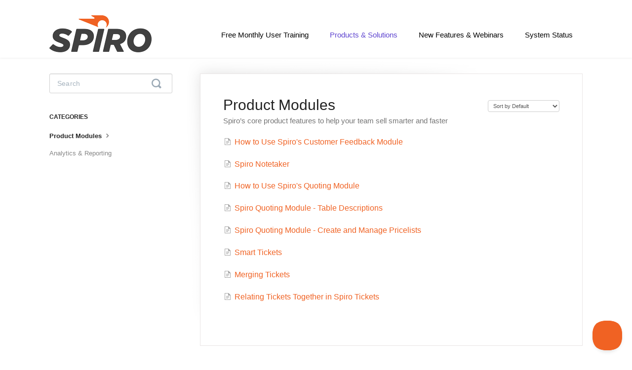

--- FILE ---
content_type: text/html; charset=utf-8
request_url: https://support.spiro.ai/category/288-overviews
body_size: 3529
content:


<!DOCTYPE html>
<html>
    
<head>
    <meta charset="utf-8"/>
    <title>Product Modules - Spiro Help Center</title>
    <meta name="viewport" content="width=device-width, maximum-scale=1"/>
    <meta name="apple-mobile-web-app-capable" content="yes"/>
    <meta name="format-detection" content="telephone=no">
    <meta name="description" content="Spiro’s core product features to help your team sell smarter and faster"/>
    <meta name="author" content="Spiro.ai"/>
    <link rel="canonical" href="https://support.spiro.ai/category/288-overviews"/>
    

    
        <link rel="stylesheet" href="//d3eto7onm69fcz.cloudfront.net/assets/stylesheets/launch-1770044103016.css">
    
    <style>
        body { background: #ffffff; }
        .navbar .navbar-inner { background: #ffffff; }
        .navbar .nav li a, 
        .navbar .icon-private-w  { color: #000000; }
        .navbar .brand, 
        .navbar .nav li a:hover, 
        .navbar .nav li a:focus, 
        .navbar .nav .active a, 
        .navbar .nav .active a:hover, 
        .navbar .nav .active a:focus  { color: #5d43cf; }
        .navbar a:hover .icon-private-w, 
        .navbar a:focus .icon-private-w, 
        .navbar .active a .icon-private-w, 
        .navbar .active a:hover .icon-private-w, 
        .navbar .active a:focus .icon-private-w { color: #5d43cf; }
        #serp-dd .result a:hover,
        #serp-dd .result > li.active,
        #fullArticle strong a,
        #fullArticle a strong,
        .collection a,
        .contentWrapper a,
        .most-pop-articles .popArticles a,
        .most-pop-articles .popArticles a:hover span,
        .category-list .category .article-count,
        .category-list .category:hover .article-count { color: #f06223; }
        #fullArticle, 
        #fullArticle p, 
        #fullArticle ul, 
        #fullArticle ol, 
        #fullArticle li, 
        #fullArticle div, 
        #fullArticle blockquote, 
        #fullArticle dd, 
        #fullArticle table { color:#000000; }
    </style>
    
        <link rel="stylesheet" href="//s3.amazonaws.com/helpscout.net/docs/assets/5b9aa3ad0428631d7a8b1718/attachments/675c9d6e4f71c4165f9d3c8e/old.css">
    
    <link rel="apple-touch-icon-precomposed" href="//d3eto7onm69fcz.cloudfront.net/assets/ico/touch-152.png">
    <link rel="shortcut icon" type="image/png" href="//d33v4339jhl8k0.cloudfront.net/docs/assets/5b9aa3ad0428631d7a8b1718/images/5b9ace9a2c7d3a03f89ec142/Spiro-Favicon.png">
    <!--[if lt IE 9]>
    
        <script src="//d3eto7onm69fcz.cloudfront.net/assets/javascripts/html5shiv.min.js"></script>
    
    <![endif]-->
    
        <script type="application/ld+json">
        {"@context":"https://schema.org","@type":"WebSite","url":"https://support.spiro.ai","potentialAction":{"@type":"SearchAction","target":"https://support.spiro.ai/search?query={query}","query-input":"required name=query"}}
        </script>
    
        <script type="application/ld+json">
        {"@context":"https://schema.org","@type":"BreadcrumbList","itemListElement":[{"@type":"ListItem","position":1,"name":"Spiro Help Center","item":"https://support.spiro.ai"},{"@type":"ListItem","position":2,"name":"Products & Solutions","item":"https://support.spiro.ai/collection/272-products-solutions"},{"@type":"ListItem","position":3,"name":"Product Modules","item":"https://support.spiro.ai/category/288-overviews"}]}
        </script>
    
    
        <!-- Global site tag (gtag.js) - Google Analytics -->
<script async src="https://www.googletagmanager.com/gtag/js?id=G-72S84GKJNZ"></script>
<script>
  window.dataLayer = window.dataLayer || [];
  function gtag(){dataLayer.push(arguments);}
  gtag('js', new Date());

  gtag('config', 'G-72S84GKJNZ');
</script>

<script type="text/javascript">!function(e,t,n){function a(){var e=t.getElementsByTagName("script")[0],n=t.createElement("script");n.type="text/javascript",n.async=!0,n.src="https://beacon-v2.helpscout.net",e.parentNode.insertBefore(n,e)}if(e.Beacon=n=function(t,n,a){e.Beacon.readyQueue.push({method:t,options:n,data:a})},n.readyQueue=[],"complete"===t.readyState)return a();e.attachEvent?e.attachEvent("onload",a):e.addEventListener("load",a,!1)}(window,document,window.Beacon||function(){});
</script><script type="text/javascript">window.Beacon('init', 'cdf54642-0e50-4519-b563-bb058b265109')</script>


    
</head>
    
    <body>
        
<header id="mainNav" class="navbar">
    <div class="navbar-inner">
        <div class="container-fluid">
            <a class="brand" href="https://support.spiro.ai/">
            
                
                    <img src="//d33v4339jhl8k0.cloudfront.net/docs/assets/5b9aa3ad0428631d7a8b1718/images/617aec9512c07c18afde2490/SpiroLogoColor_Helpscout.png" alt="Spiro Help Center" width="207" height="75">
                

            
            </a>
            
                <button type="button" class="btn btn-navbar" data-toggle="collapse" data-target=".nav-collapse">
                    <span class="sr-only">Toggle Navigation</span>
                    <span class="icon-bar"></span>
                    <span class="icon-bar"></span>
                    <span class="icon-bar"></span>
                </button>
            
            <div class="nav-collapse collapse">
                <nav role="navigation"><!-- added for accessibility -->
                <ul class="nav">
                    
                        <li id="home"><a href="/">Home <b class="caret"></b></a></li>
                    
                    
                        
                            <li  id="free-monthly-user-training"><a href="/collection/547-free-monthly-user-training">Free Monthly User Training  <b class="caret"></b></a></li>
                        
                            <li  id="using-spiro"><a href="/collection/1-using-spiro">Using Spiro  <b class="caret"></b></a></li>
                        
                            <li  id="admin"><a href="/collection/5-admin">Admin  <b class="caret"></b></a></li>
                        
                            <li  class="active"  id="products-solutions"><a href="/collection/272-products-solutions">Products &amp; Solutions  <b class="caret"></b></a></li>
                        
                            <li  id="integrations"><a href="/collection/305-integrations">Integrations  <b class="caret"></b></a></li>
                        
                            <li  id="platform-security"><a href="/collection/244-platform-security">Platform &amp; Security  <b class="caret"></b></a></li>
                        
                            <li  id="new-features-webinars"><a href="/collection/313-new-features-webinars">New Features &amp; Webinars  <b class="caret"></b></a></li>
                        
                            <li  id="system-status"><a href="/collection/310-system-status">System Status  <b class="caret"></b></a></li>
                        
                    
                    
                </ul>
                </nav>
            </div><!--/.nav-collapse -->
        </div><!--/container-->
    </div><!--/navbar-inner-->
</header>
        <section id="contentArea" class="container-fluid">
            <div class="row-fluid">
                <section id="main-content" class="span9">
                    <div class="contentWrapper">
                        
    <hgroup id="categoryHead">
        <h1>Product Modules</h1>
        <p class="descrip">Spiro’s core product features to help your team sell smarter and faster</p>
        <div class="sort">
             

<form action="/category/288-overviews" method="GET" >
    
                <select name="sort" id="sortBy" title="sort-by" onchange="this.form.submit();" aria-label="Page reloads on selection">
                    
                        <option value="" >Sort by Default</option>
                    
                        <option value="name" >Sort A-Z</option>
                    
                        <option value="popularity" >Sort by Popularity</option>
                    
                        <option value="updatedAt" >Sort by Last Updated</option>
                    
                </select>
            
</form>

        </div>
    </hgroup><!--/categoryHead-->

    
        <ul class="articleList">
            
                <li><a href="/article/470-how-to-use-spiros-customer-feedback-module"><i class="icon-article-doc"></i><span>How to Use Spiro&#x27;s Customer Feedback Module</span></a></li>
            
                <li><a href="/article/527-spiro-notetaker"><i class="icon-article-doc"></i><span>Spiro Notetaker</span></a></li>
            
                <li><a href="/article/472-how-to-use-spiros-quoting-module"><i class="icon-article-doc"></i><span>How to Use Spiro&#x27;s Quoting Module</span></a></li>
            
                <li><a href="/article/612-spiro-quoting-module-table-descriptions"><i class="icon-article-doc"></i><span>Spiro Quoting Module - Table Descriptions</span></a></li>
            
                <li><a href="/article/613-spiro-quoting-module-create-and-manage-pricelists"><i class="icon-article-doc"></i><span>Spiro Quoting Module - Create and Manage Pricelists</span></a></li>
            
                <li><a href="/article/624-smart-tickets"><i class="icon-article-doc"></i><span>Smart Tickets</span></a></li>
            
                <li><a href="/article/641-merging-tickets"><i class="icon-article-doc"></i><span>Merging Tickets</span></a></li>
            
                <li><a href="/article/642-related-tickets"><i class="icon-article-doc"></i><span>Relating Tickets Together in Spiro Tickets</span></a></li>
            
        </ul><!--/articleList-->

        
    

                    </div><!--/contentWrapper-->
                    
                </section><!--/content-->
                <aside id="sidebar" class="span3">
                 

<form action="/search" method="GET" id="searchBar" class="sm" autocomplete="off">
    
                    <input type="hidden" name="collectionId" value="5e586dc32c7d3a7e9ae86bb9"/>
                    <input type="text" name="query" title="search-query" class="search-query" placeholder="Search" value="" aria-label="Search" />
                    <button type="submit">
                        <span class="sr-only">Toggle Search</span>
                        <i class="icon-search"></i>
                    </button>
                    <div id="serp-dd" style="display: none;" class="sb">
                        <ul class="result">
                        </ul>
                    </div>
                
</form>

                
                    <h3>Categories</h3>
                    <ul class="nav nav-list">
                    
                        
                            <li  class="active" ><a href="/category/288-overviews">Product Modules  <i class="icon-arrow"></i></a></li>
                        
                    
                        
                            <li ><a href="/category/585-analytics-reporting">Analytics &amp; Reporting  <i class="icon-arrow"></i></a></li>
                        
                    
                    </ul>
                
                </aside><!--/span-->
            </div><!--/row-->
            <div id="noResults" style="display:none;">No results found</div>
            <footer>
                

<p>&copy;
    
        <a href="https://support.spiro.ai/">Spiro.ai</a>
    
    2026. <span>Powered by <a rel="nofollow noopener noreferrer" href="https://www.helpscout.com/docs-refer/?co=Spiro.ai&utm_source=docs&utm_medium=footerlink&utm_campaign=Docs+Branding" target="_blank">Help Scout</a></span>
    
        
    
</p>

            </footer>
        </section><!--/.fluid-container-->
        
        
    <script src="//d3eto7onm69fcz.cloudfront.net/assets/javascripts/app4.min.js"></script>

<script>
// keep iOS links from opening safari
if(("standalone" in window.navigator) && window.navigator.standalone){
// If you want to prevent remote links in standalone web apps opening Mobile Safari, change 'remotes' to true
var noddy, remotes = false;
document.addEventListener('click', function(event) {
noddy = event.target;
while(noddy.nodeName !== "A" && noddy.nodeName !== "HTML") {
noddy = noddy.parentNode;
}

if('href' in noddy && noddy.href.indexOf('http') !== -1 && (noddy.href.indexOf(document.location.host) !== -1 || remotes)){
event.preventDefault();
document.location.href = noddy.href;
}

},false);
}
</script>
        
    </body>
</html>

--- FILE ---
content_type: text/css
request_url: https://s3.amazonaws.com/helpscout.net/docs/assets/5b9aa3ad0428631d7a8b1718/attachments/675c9d6e4f71c4165f9d3c8e/old.css
body_size: 15725
content:
h1 {
  font-weight: 400!important;
}


h2 {
  font-weight:800!important;
  font-size: 28px!important;
}


/*NAV BAR*/


.nav-collapse .nav {
  margin-top: 40px;
}


.navbar .navbar-inner {
  background-color: #fff;
}


.navbar .nav > li > a {
  font-size: 15px;
  padding: 0 20px;
  -webkit-font-smoothing: auto;
}


@media screen and (max-width: 768px) {
  .navbar .nav > li > a {
    padding: 5px 20px 10px;
    font-size: 12px
  }


  #contactMobile {
    display: block;
  }
}


.navbar .nav #contact a {
  padding-right: 0;
}


.navbar .nav li a,
.navbar .icon-private-w {
  color: #000;
  transition: color 0.2s;
}


/*
.navbar .brand {
  background: url('http://spiro.ai/wp-content/uploads/2020/03/Spiro_Color_Logo_Nav.png') no-repeat;
  background-size: 100%, auto;
  height: 30px;
  width: 150px;
  padding: 0;
  margin-top: 29px;
}
*/


.navbar .brand span {
  position: absolute;
  left: -10000px;
  top: auto;
  width: 1px;
  height: 1px;
  overflow: hidden;
}


#mainNav .container-fluid {
  min-height: 90px;
  line-height: 90px;
}


.navbar .btn-navbar {
  right: 0;
  margin-right: 0;
  padding-right: 0;
}


.navbar .btn-navbar .icon-bar {
  width: 20px;
}


@media screen and (max-width: 768px) {
  .navbar .btn-navbar {
    margin-top: 32px;
  }


  .navbar .btn-navbar .icon-bar {
    background: #FFF;
  }
}


.navbar .nav .active .caret {
  display: none;
}


.navbar .nav .active a {
  font-weight: 500;
}


.nav .icon-private-w:before {
  display: none;
}


.nav .icon-private-w {
  background-image: url('https://spiro.ai/wp-content/uploads/2020/03/icon-lock-white.png');
  background-repeat: no-repeat;
  width: 24px;
  height: 24px;
  background-size: cover;
  display: inline-block;
  opacity: 0.6;
  position: relative;
  top: 5px;
  left: -2px;
}




@media screen and (min-width: 768px) {
  .nav #internal {
    position: relative;
  }
}


.nav > li.active .icon-private-w,
.nav > li a:hover .icon-private-w {
  opacity: 1;
}


/* Search Hero */


#docsSearch h1 {
  color: #fff;
  display: block;
  font-size: 36px;
  font-weight: 400;
  letter-spacing: -0.35px;
  line-height: 40px;
  margin: 0;
  padding-top: 1em;
  position: relative;
  text-align: center;
  z-index: 2;
}




#docsSearch {
  position: relative;
  border: none;
  background-color: #3E0276;
  margin-bottom: 0px;
  padding: 0;
  position: relative;
}


#docsSearch::before.
#docsSearch::after {
  pointer-events: none;
}


#searchBar {
  z-index: 2;
}


@media screen and (max-width: 1024px) {
  #docsSearch {
    height: 240px;
    background-color: #3E0276;
    background-position: left bottom, right bottom;
    background-size: auto 270px, auto 270px;
    background-repeat: no-repeat, no-repeat;
    margin-bottom: 50px;
  }


  #docsSearch h1 {
    max-width: 400px;
    padding-top: 2em;
    padding-left: 10%;
    padding-right: 10%;
    font-size: 30px;
    line-height: 1.3;
    margin: 0 auto;
  }
}


@media screen and (min-width: 1025px) {
  #docsSearch::before {
    background-image: url('https://spiro.ai/wp-content/uploads/2020/03/Half-dots-left.png');
    background-repeat: no-repeat;
    background-size: cover;
    bottom: 0;
    content: "";
    height: 100%;
    position: absolute;
    left: 5%;
    top: 0;
    transform: translateX(-50%);
    width: 515px;
    transition: left 0.6s;
  }


  #docsSearch::after {
    background-image: url('https://spiro.ai/wp-content/uploads/2020/03/Half-dots-right.png');
    background-repeat: no-repeat;
    background-size: cover;
    bottom: 0;
    content: "";
    height: 100%;
    position: absolute;
    left: 90%;
    top: 0;
    transform: translateX(-50%);
    width: 515px;
    transition: right 0.6s;
  }
}


@media screen and (min-width: 1025px) and (max-width: 1899px) {
  #docsSearch {
    height: 300px;
  }


  #docsSearch h1 {
    font-size: 36px;
    padding-top: 2em;
  }
}


@media screen and (min-width: 1025px) and (max-width: 1399px) {
  #docsSearch::before {
    left: 5%;
          top: 0;
    transform: translateX(-50%);
  }


  #docsSearch::after {
    left: 90%;
    top: 0;
    transform: translateX(-40%);
  }
}


@media screen and (min-width: 1300px) {
  #docsSearch::before {
    left: 5%;
    top: 0;
    transform: translateX(-50%);
  }


  #docsSearch::after {
    left: 90%;
    top: 0;
    transform: translateX(-40%);
  }
}


@media screen and (min-width: 1900px) {
  #docsSearch {
    height: 300px;
  }


  #docsSearch::before {
    left: 5%;
    top: 0;
    transform: translateX(-50%);
    width: 580px;
  }


  #docsSearch::after {
    left: 90%;
    top: 0;
    transform: translateX(-40%);
    width: 580px;
  }


  #contentArea::before {
    top: -240px;
    right: -155px;
    height: 200px;
    width: 250px;
  }
}


@media screen and (min-width: 2300px) {


  #docsSearch::before {
    left: 5%;
    top: 0;
    transform: translateX(-50%);
  }


  #docsSearch::after {
    left: 90%;
    top: 0;
    transform: translateX(-40%);
  }
}


@media screen and (min-width: 1400px) {
  #contentArea::before {
    opacity: 1;
    transform: translate(260px, 0);
  }
}




/* Search form */


#searchBar .search-query::placeholder {
  color: #A5B2BD;
}


#searchBar .search-query {
  padding: 0 55px 0 12px;
}


@media screen and (max-width: 767px) {
  #searchBar {
    width: 80%;
  }
}


@media screen and (min-width: 768px) {
  #searchBar {
    width: 440px;
  }
}


@media screen and (min-width: 1440px) {
  #searchBar {
    width: 712px;
  }
}


@media screen and (min-width: 1025px) {
  #searchBar {
    width: 635px;
    display: block;
  }


  #searchBar .search-query {
    border-color: white;
    color: #253642;
    font-family: -apple-system, BlinkMacSystemFont, "Segoe UI", Roboto, Helvetica, Arial, sans-serif, "Apple Color Emoji", "Segoe UI Emoji", "Segoe UI Symbol";
    height: 55px;
    letter-spacing: 0.2px;
    padding: 0 15px;
    width: 460px;
    display: block;
    margin-right: 0;
    transition: all 0.2s ease-in-out;
  }


  #searchBar button {
    display: inline-block;
  }
}


#searchBar button .icon-search {
  color: #9ba9b5;
  font-size: 20px;
}


@media screen and (max-width: 1024px) {
  #searchBar button .icon-search {
    display: block;
  }


  #searchBar button {
    background: url("https://spiro.ai/wp-content/uploads/2020/03/icon-search.png") center center no-repeat;
    border: 0;
    padding: 0 30px;
    position: absolute;
    right: 0;
    text-shadow: none;
    transition: all 0.2s ease-in-out;
  }


  #searchBar button:focus, #searchBar button:active {
    background: #F1F3F5 url("https://spiro.ai/wp-content/uploads/2020/03/icon-search.png") center center no-repeat;
  }


  #searchBar button span {
    display: none;
  }
}


@media screen and (min-width: 1025px) {
  #searchBar button {
    background-color: #f06223;
    border-radius: 4px;
    border: none;
    font-size: 17px;
    font-weight: 500;
    height: 55px;
    text-shadow: none;
    width: 160px;
    transition: all 0.2s ease-in-out;
  }
  
  #searchBar.sm button {
    width: 40px;
  }
  
  #searchBar button:hover, #searchBar button:active {
    background: #ca4c14;
  }
}


.collection-category {
  padding-top: 25px;
  margin-top: 25px;
}








/*hide category sections*/


#home {
  display: none!important;
  padding: none!important;
}


#admin {
  display: none!important;
  padding: none!important;
}


#using-spiro {
  display: none!important;
  padding: none!important;
}


#platform-security {
  display: none!important;
  padding: none!important;
}


#integrations {
  display: none!important;
  padding: none!important;
}


/* Category formatting */






.category-list .category {
  background-color: #FFF;
  border: none;
  border-radius: 4px;
  box-shadow: rgba(0, 0, 0, 0.03) 0px 0px 0px 1px,
              rgb(241, 243, 245) 0px 2px 10px 0px,
              rgba(0, 0, 0, 0.05) 0px 3px 3px 0px;
  box-sizing: border-box;
  display: inline-block;
  margin: 0 30px 30px 0;
  padding: 135px 50px 40px;
  min-height: 330px;
  transition: all 0.25s ease-in-out;
  width: 100%;
}


.category-list .category,
.category-list .category:hover {
  background-repeat: no-repeat;
  background-position: center 36px;
  background-size: 80px 80px;
}


.category-list .category:hover {
  background-color: #FFF;
  box-shadow: rgba(0, 0, 0, 0.06) 0px 0px 0px 1px,
              rgba(220, 223, 226, 0.3) 0px 30px 60px 0px,
              rgba(0, 0, 0, 0.1) 0px 8px 20px 0px;
}


.category-list .category:hover .article-count {
    color: #ca4c14;
}


.category-list .category:focus .article-count, .category-list .category:active .article-count {
    color: #f06223;
}


@media screen and (max-width: 759px) {
  .category-list .category {
    margin-right: 0;
  }
}


@media screen and (min-width: 760px) and (max-width: 1104px) {
  .category-list .category {
    width: calc(100%/2 - 17px);
  }


  .category-list .category:nth-child(even) {
    margin-right: 0;
  }
}


@media screen and (min-width: 1105px) {
  .category-list .category {
    width: calc(100%/3 - 23px);
  }


  .category-list .category:nth-child(3n+3) {
    margin-right: 0;
  }


  #collection-category-8 .category {
    padding-top: 60px;
    min-height: 190px;
  }
}


.category-list h3 {
  color: #051849;
  font-weight: 500;
  font-size: 18px;
  margin-bottom: 15px;
}


.category-list .category p {
  color: #7F8D9B;
  font-size: 14px;
  margin-bottom: 15px;
  line-height: 20px;
}


.category-list .category .article-count {
  margin-bottom: 0;
  color: #f06223;
  transition: color 0.2s ease-in-out;
}


.category-list .category,
.category-list.two-col .category {
  margin-bottom: 30px;
}


.collection-category h2 a {
  color: #000;
}


.collection-category h2 {
  font-weight: 500;
  font-size: 26px;
  letter-spacing: -0.35px;
  margin-bottom: 20px;
  padding: 0;
}


.collection-category .category-list {
  margin-bottom: 50px;
}


.category-list.two-col .category {
  min-height: 330px;
  width: 100%;
}


@media screen and (min-width: 760px) {
  .category-list.two-col .category {
    width: calc(100%/3 - 23px)
  }
}


.category-list.two-col .category:last-child {
  margin-right: 0;
}


/* Category: icons */


#category-253 {
  background-image: url('https://spiro.ai/wp-content/uploads/2020/03/Getting_Started_Icon.jpg');
}


#category-13 {
  background-image: url('https://spiro.ai/wp-content/uploads/2020/03/Using_Spiro_Icon.jpg');
}


#category-4 {
  background-image: url('https://spiro.ai/wp-content/uploads/2020/03/Mobile_Icon.jpg');
}


#category-304 {
  background-image: url('https://spiro.ai/wp-content/uploads/2020/03/Analytics_Icon.jpg');
}


#category-258 {
  background-image: url('https://spiro.ai/wp-content/uploads/2020/03/Spirito_Icon.jpg');
}


#category-224 {
  background-image: url('https://spiro.ai/wp-content/uploads/2020/03/VoIP_Icon.jpg');
}


#category-230 {
  background-image: url('https://spiro.ai/wp-content/uploads/2020/03/User_Management_Icon.jpg');
}


#category-16 {
  background-image: url('https://spiro.ai/wp-content/uploads/2020/03/Platform_Customization_Icon.jpg');
}


#category-232 {
  background-image: url('https://spiro.ai/wp-content/uploads/2020/03/Mass_Import_Icon-1.jpg');
}


#category-14 {
  background-image: url('https://spiro.ai/wp-content/uploads/2020/03/Email_Icon.jpg');
}


#category-308 {
  background-image: url('https://spiro.ai/wp-content/uploads/2020/03/API_Icon.jpg');
}


#category-309 {
  background-image: url('https://spiro.ai/wp-content/uploads/2020/03/Zapier_Icon.jpg');
}


#category-12 {
  background-image: url('https://spiro.ai/wp-content/uploads/2020/03/Billing_Icon.jpg');
}


#category-248 {
  background-image: url('https://spiro.ai/wp-content/uploads/2020/03/Privacy_Icon.jpg');
}


#category-247 {
  background-image: url('https://spiro.ai/wp-content/uploads/2020/03/Security_Icon.jpg');
}


#category- {
  background-image: url('');
}


#category-207 {
  display: none!important;
  padding: none!important;
  margin: none!important;
}


/* Contact Modal */


#contactModal {
  border: 0;
  width: 600px;
  margin-left: -300px;
  top: 8%;
}


#contactModal h2 {
  color: #000;
  font-weight: 500;
  font-size: 28px;
  border: 0;
  padding: 40px 0 10px 60px;
}


#contactModal .control-label {
  float: none;
  display: block;
  color: #414141;
  font-size: 14px;
  font-weight: 400;
  margin: 0 0 5px;
  padding: 0;
  text-align: left;
  width: 100%;
}


#contactModal .controls {
  margin: 0;
}


#contactModal input[type=text], #contactModal input[type=email], #contactModal textarea {
  box-sizing: border-box;
  min-height: 42px;
  width: 100%;
}


#contactModal .modal-body {
    padding: 15px 60px 40px;
}


#contactModal #md-message {
  padding: 14px;
  height: 70px;
  width: 100%;
}


#contactModal .form-actions {
  padding: 0;
}


#contactModal input[type=submit].btn {
  width: 100%;
  color: #fff;
  font-weight: 400px;
  letter-spacing: 1.2px;
  font-size: 16px;
  background: #f06223;
  height: 52px;
  transition: all 0.2s ease-in-out;
}


#contactModal input[type=submit].btn:hover, #contactModal input[type=submit].btn:focus, #contactModal input[type=submit].btn:active {
  background: #ca4c14;
  color: #fff;
}


#contactModal .icon-close:before {
  display: none;
}


#contactModal .icon-close {
  background-image: url('https://spiro.ai/wp-content/uploads/2020/03/icon-cross.png');
  width: 24px;
  height: 24px;
  background-size: cover;
  display: inline-block;
  opacity: 0.7;
  transition: opacity 0.2s;
}


#contactModal #closeBtn {
  right: 14px;
}


#contactModal .icon-close:hover {
  opacity: 1;
}


#file-upload:focus {
  border: none !important;
  box-shadow: none !important;
}


#contentArea>.appMessage {
  border-radius: 4px;
  color: #268C55;
  top: -25px;
  background: #E3fBEE;
  border: 1px solid #56C288;
  font-size: 15px !important;
  width: 390px;
  margin: 0 auto;
  padding: 12px 30px;
  position: relative;
}


#contentArea>.appMessage em {
  background: none;
    color: #268C55;
    font-size: 16px;
    text-transform: none;
    font-weight: 500;
    margin-right: 0;
    padding-left: 22px;
    position: relative;
}


#contentArea>.appMessage em:before {
  content: "";
  background-image: url('https://spiro.ai/wp-content/uploads/2020/03/icon-check.png');
  width: 24px;
  height: 24px;
  position: absolute;
  left: -4px;
  top: -2px;
}


.appMessage {
  background: #D6EDFF;
  color: #005CA4;
  font-size: 14px !important;
  padding: 12px 30px;
}


@media screen and (min-width: 768px) and (max-width: 999px) {
  .appMessage {
    padding: 12px 55px;
  }
}


@media screen and (min-width: 1000px) {
  .appMessage {
    padding: 12px 90px;
  }
}


.appMessage em {
  background: #1292EE;
  font-weight: 500;
  line-height: 1.1;
}




.modal-backdrop {
  background: #515151;
}


.modal-backdrop.in {
  opacity: .7;
}